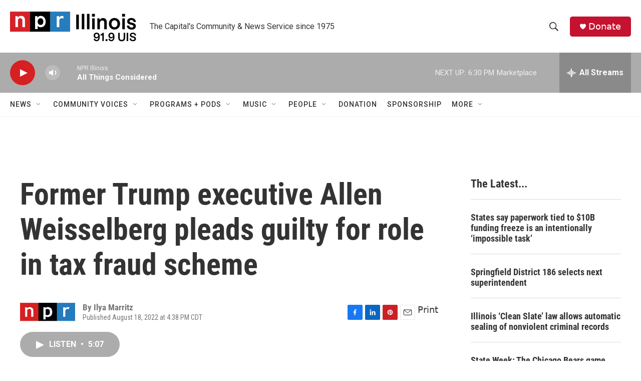

--- FILE ---
content_type: text/html; charset=utf-8
request_url: https://www.google.com/recaptcha/api2/aframe
body_size: 269
content:
<!DOCTYPE HTML><html><head><meta http-equiv="content-type" content="text/html; charset=UTF-8"></head><body><script nonce="akFXTrWUDqUqMolNIYqULw">/** Anti-fraud and anti-abuse applications only. See google.com/recaptcha */ try{var clients={'sodar':'https://pagead2.googlesyndication.com/pagead/sodar?'};window.addEventListener("message",function(a){try{if(a.source===window.parent){var b=JSON.parse(a.data);var c=clients[b['id']];if(c){var d=document.createElement('img');d.src=c+b['params']+'&rc='+(localStorage.getItem("rc::a")?sessionStorage.getItem("rc::b"):"");window.document.body.appendChild(d);sessionStorage.setItem("rc::e",parseInt(sessionStorage.getItem("rc::e")||0)+1);localStorage.setItem("rc::h",'1768863560909');}}}catch(b){}});window.parent.postMessage("_grecaptcha_ready", "*");}catch(b){}</script></body></html>